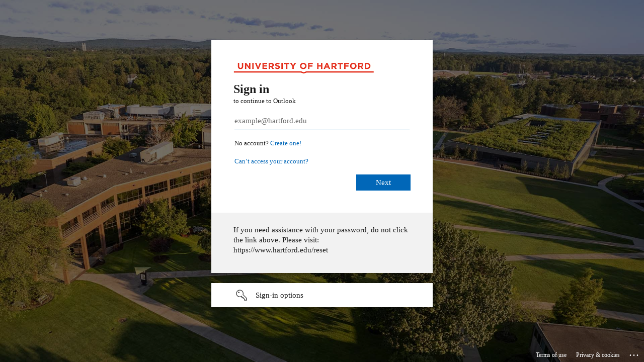

--- FILE ---
content_type: text/html; charset=utf-8
request_url: https://login.microsoftonline.com/common/oauth2/authorize?client_id=00000002-0000-0ff1-ce00-000000000000&redirect_uri=https%3a%2f%2foutlook.office365.com%2fowa%2f&resource=00000002-0000-0ff1-ce00-000000000000&response_mode=form_post&response_type=code+id_token&scope=openid&msafed=1&msaredir=1&client-request-id=cefbb22f-b501-4f59-6380-34912deaf725&protectedtoken=true&claims=%7b%22id_token%22%3a%7b%22xms_cc%22%3a%7b%22values%22%3a%5b%22CP1%22%5d%7d%7d%7d&domain_hint=hartford.edu&nonce=638369084036667852.47930a6d-91fa-4d7c-bbef-41e63df4f2ea&state=DctLDoAgDABR0BN4ED7a2sJxqqVxZ0I0Xl8Wb3bjnXPzMA0-jzgmKEA1F8xARFz2LSJXyEIa6moSUPkMx9Es4NoI1NC2Jn68S7o_SZf0x-6usen7Aw&sso_reload=true
body_size: 15947
content:


<!-- Copyright (C) Microsoft Corporation. All rights reserved. -->
<!DOCTYPE html>
<html dir="ltr" class="" lang="en">
<head>
    <title>Sign in to Outlook</title>
    <meta http-equiv="Content-Type" content="text/html; charset=UTF-8">
    <meta http-equiv="X-UA-Compatible" content="IE=edge">
    <meta name="viewport" content="width=device-width, initial-scale=1.0, maximum-scale=2.0, user-scalable=yes">
    <meta http-equiv="Pragma" content="no-cache">
    <meta http-equiv="Expires" content="-1">
    <link rel="preconnect" href="https://aadcdn.msauth.net" crossorigin>
<meta http-equiv="x-dns-prefetch-control" content="on">
<link rel="dns-prefetch" href="//aadcdn.msauth.net">
<link rel="dns-prefetch" href="//aadcdn.msftauth.net">

    <meta name="PageID" content="ConvergedSignIn" />
    <meta name="SiteID" content="" />
    <meta name="ReqLC" content="1033" />
    <meta name="LocLC" content="en-US" />


        <meta name="format-detection" content="telephone=no" />

    <noscript>
        <meta http-equiv="Refresh" content="0; URL=https://login.microsoftonline.com/jsdisabled" />
    </noscript>

    
    
<meta name="robots" content="none" />

<script type="text/javascript" nonce='uYo_k-4PJEYjeZn7QPsudg'>//<![CDATA[
$Config={"fShowPersistentCookiesWarning":false,"urlMsaSignUp":"https://outlook.office365.com/owa/","urlMsaLogout":"https://login.live.com/logout.srf?iframed_by=https%3a%2f%2flogin.microsoftonline.com","urlOtherIdpForget":"https://login.live.com/forgetme.srf?iframed_by=https%3a%2f%2flogin.microsoftonline.com","showCantAccessAccountLink":true,"arrExternalTrustedRealmFederatedIdps":[{"IdpType":400,"IdpSignInUrl":"https://outlook.office365.com/owa/?idp_hint=github.com","DisplayName":"GitHub","Promoted":false}],"fEnableShowResendCode":true,"iShowResendCodeDelay":90000,"sSMSCtryPhoneData":"AF~Afghanistan~93!!!AX~Åland Islands~358!!!AL~Albania~355!!!DZ~Algeria~213!!!AS~American Samoa~1!!!AD~Andorra~376!!!AO~Angola~244!!!AI~Anguilla~1!!!AG~Antigua and Barbuda~1!!!AR~Argentina~54!!!AM~Armenia~374!!!AW~Aruba~297!!!AC~Ascension Island~247!!!AU~Australia~61!!!AT~Austria~43!!!AZ~Azerbaijan~994!!!BS~Bahamas~1!!!BH~Bahrain~973!!!BD~Bangladesh~880!!!BB~Barbados~1!!!BY~Belarus~375!!!BE~Belgium~32!!!BZ~Belize~501!!!BJ~Benin~229!!!BM~Bermuda~1!!!BT~Bhutan~975!!!BO~Bolivia~591!!!BQ~Bonaire~599!!!BA~Bosnia and Herzegovina~387!!!BW~Botswana~267!!!BR~Brazil~55!!!IO~British Indian Ocean Territory~246!!!VG~British Virgin Islands~1!!!BN~Brunei~673!!!BG~Bulgaria~359!!!BF~Burkina Faso~226!!!BI~Burundi~257!!!CV~Cabo Verde~238!!!KH~Cambodia~855!!!CM~Cameroon~237!!!CA~Canada~1!!!KY~Cayman Islands~1!!!CF~Central African Republic~236!!!TD~Chad~235!!!CL~Chile~56!!!CN~China~86!!!CX~Christmas Island~61!!!CC~Cocos (Keeling) Islands~61!!!CO~Colombia~57!!!KM~Comoros~269!!!CG~Congo~242!!!CD~Congo (DRC)~243!!!CK~Cook Islands~682!!!CR~Costa Rica~506!!!CI~Côte d\u0027Ivoire~225!!!HR~Croatia~385!!!CU~Cuba~53!!!CW~Curaçao~599!!!CY~Cyprus~357!!!CZ~Czechia~420!!!DK~Denmark~45!!!DJ~Djibouti~253!!!DM~Dominica~1!!!DO~Dominican Republic~1!!!EC~Ecuador~593!!!EG~Egypt~20!!!SV~El Salvador~503!!!GQ~Equatorial Guinea~240!!!ER~Eritrea~291!!!EE~Estonia~372!!!ET~Ethiopia~251!!!FK~Falkland Islands~500!!!FO~Faroe Islands~298!!!FJ~Fiji~679!!!FI~Finland~358!!!FR~France~33!!!GF~French Guiana~594!!!PF~French Polynesia~689!!!GA~Gabon~241!!!GM~Gambia~220!!!GE~Georgia~995!!!DE~Germany~49!!!GH~Ghana~233!!!GI~Gibraltar~350!!!GR~Greece~30!!!GL~Greenland~299!!!GD~Grenada~1!!!GP~Guadeloupe~590!!!GU~Guam~1!!!GT~Guatemala~502!!!GG~Guernsey~44!!!GN~Guinea~224!!!GW~Guinea-Bissau~245!!!GY~Guyana~592!!!HT~Haiti~509!!!HN~Honduras~504!!!HK~Hong Kong SAR~852!!!HU~Hungary~36!!!IS~Iceland~354!!!IN~India~91!!!ID~Indonesia~62!!!IR~Iran~98!!!IQ~Iraq~964!!!IE~Ireland~353!!!IM~Isle of Man~44!!!IL~Israel~972!!!IT~Italy~39!!!JM~Jamaica~1!!!JP~Japan~81!!!JE~Jersey~44!!!JO~Jordan~962!!!KZ~Kazakhstan~7!!!KE~Kenya~254!!!KI~Kiribati~686!!!KR~Korea~82!!!KW~Kuwait~965!!!KG~Kyrgyzstan~996!!!LA~Laos~856!!!LV~Latvia~371!!!LB~Lebanon~961!!!LS~Lesotho~266!!!LR~Liberia~231!!!LY~Libya~218!!!LI~Liechtenstein~423!!!LT~Lithuania~370!!!LU~Luxembourg~352!!!MO~Macao SAR~853!!!MG~Madagascar~261!!!MW~Malawi~265!!!MY~Malaysia~60!!!MV~Maldives~960!!!ML~Mali~223!!!MT~Malta~356!!!MH~Marshall Islands~692!!!MQ~Martinique~596!!!MR~Mauritania~222!!!MU~Mauritius~230!!!YT~Mayotte~262!!!MX~Mexico~52!!!FM~Micronesia~691!!!MD~Moldova~373!!!MC~Monaco~377!!!MN~Mongolia~976!!!ME~Montenegro~382!!!MS~Montserrat~1!!!MA~Morocco~212!!!MZ~Mozambique~258!!!MM~Myanmar~95!!!NA~Namibia~264!!!NR~Nauru~674!!!NP~Nepal~977!!!NL~Netherlands~31!!!NC~New Caledonia~687!!!NZ~New Zealand~64!!!NI~Nicaragua~505!!!NE~Niger~227!!!NG~Nigeria~234!!!NU~Niue~683!!!NF~Norfolk Island~672!!!KP~North Korea~850!!!MK~North Macedonia~389!!!MP~Northern Mariana Islands~1!!!NO~Norway~47!!!OM~Oman~968!!!PK~Pakistan~92!!!PW~Palau~680!!!PS~Palestinian Authority~970!!!PA~Panama~507!!!PG~Papua New Guinea~675!!!PY~Paraguay~595!!!PE~Peru~51!!!PH~Philippines~63!!!PL~Poland~48!!!PT~Portugal~351!!!PR~Puerto Rico~1!!!QA~Qatar~974!!!RE~Réunion~262!!!RO~Romania~40!!!RU~Russia~7!!!RW~Rwanda~250!!!BL~Saint Barthélemy~590!!!KN~Saint Kitts and Nevis~1!!!LC~Saint Lucia~1!!!MF~Saint Martin~590!!!PM~Saint Pierre and Miquelon~508!!!VC~Saint Vincent and the Grenadines~1!!!WS~Samoa~685!!!SM~San Marino~378!!!ST~São Tomé and Príncipe~239!!!SA~Saudi Arabia~966!!!SN~Senegal~221!!!RS~Serbia~381!!!SC~Seychelles~248!!!SL~Sierra Leone~232!!!SG~Singapore~65!!!SX~Sint Maarten~1!!!SK~Slovakia~421!!!SI~Slovenia~386!!!SB~Solomon Islands~677!!!SO~Somalia~252!!!ZA~South Africa~27!!!SS~South Sudan~211!!!ES~Spain~34!!!LK~Sri Lanka~94!!!SH~St Helena, Ascension, and Tristan da Cunha~290!!!SD~Sudan~249!!!SR~Suriname~597!!!SJ~Svalbard~47!!!SZ~Swaziland~268!!!SE~Sweden~46!!!CH~Switzerland~41!!!SY~Syria~963!!!TW~Taiwan~886!!!TJ~Tajikistan~992!!!TZ~Tanzania~255!!!TH~Thailand~66!!!TL~Timor-Leste~670!!!TG~Togo~228!!!TK~Tokelau~690!!!TO~Tonga~676!!!TT~Trinidad and Tobago~1!!!TA~Tristan da Cunha~290!!!TN~Tunisia~216!!!TR~Turkey~90!!!TM~Turkmenistan~993!!!TC~Turks and Caicos Islands~1!!!TV~Tuvalu~688!!!VI~U.S. Virgin Islands~1!!!UG~Uganda~256!!!UA~Ukraine~380!!!AE~United Arab Emirates~971!!!GB~United Kingdom~44!!!US~United States~1!!!UY~Uruguay~598!!!UZ~Uzbekistan~998!!!VU~Vanuatu~678!!!VA~Vatican City~39!!!VE~Venezuela~58!!!VN~Vietnam~84!!!WF~Wallis and Futuna~681!!!YE~Yemen~967!!!ZM~Zambia~260!!!ZW~Zimbabwe~263","fUseInlinePhoneNumber":true,"fDetectBrowserCapabilities":true,"fUseMinHeight":true,"fShouldSupportTargetCredentialForRecovery":true,"fAvoidNewOtcGenerationWhenAlreadySent":true,"fUseCertificateInterstitialView":true,"fIsPasskeySupportEnabled":true,"arrPromotedFedCredTypes":[],"fShowUserAlreadyExistErrorHandling":true,"fBlockOnAppleEmailClaimError":true,"fIsVerifiableCredentialsSupportEnabled":true,"iVerifiableCredentialPresentationPollingIntervalSeconds":0.5,"iVerifiableCredentialPresentationPollingTimeoutSeconds":300,"fIsQrPinEnabled":true,"fPasskeyAssertionRedirect":true,"fFixUrlExternalIdpFederation":true,"fEnableBackButtonBugFix":true,"fEnableTotalLossRecovery":true,"fUpdatePromotedCredTypesOrder":true,"fUseNewPromotedCredsComponent":true,"urlSessionState":"https://login.microsoftonline.com/common/DeviceCodeStatus","urlResetPassword":"https://passwordreset.microsoftonline.com/?ru=https%3a%2f%2flogin.microsoftonline.com%2fcommon%2freprocess%3fctx%[base64]\u0026mkt=en-US\u0026hosted=0\u0026device_platform=macOS","urlMsaResetPassword":"https://account.live.com/password/reset?wreply=https%3a%2f%2flogin.microsoftonline.com%2fcommon%2freprocess%3fctx%[base64]\u0026mkt=en-US\u0026cobrandid=deb3f74a-ed5b-4ef1-8d3c-92b85dd47352","fFixUrlResetPassword":true,"urlSignUp":"https://outlook.office365.com/owa/","urlGetCredentialType":"https://login.microsoftonline.com/common/GetCredentialType?mkt=en-US","urlGetRecoveryCredentialType":"https://login.microsoftonline.com/common/getrecoverycredentialtype?mkt=en-US","urlGetOneTimeCode":"https://login.microsoftonline.com/common/GetOneTimeCode","urlLogout":"https://login.microsoftonline.com/common/uxlogout","urlForget":"https://login.microsoftonline.com/forgetuser","urlDisambigRename":"https://go.microsoft.com/fwlink/p/?LinkID=733247","urlGoToAADError":"https://outlook.office365.com/owa/","urlCBPartnerPreload":"https://outlook.office365.com/owa/prefetch.aspx","urlDeviceFingerprinting":"","urlPIAEndAuth":"https://login.microsoftonline.com/common/PIA/EndAuth","urlStartTlr":"https://login.microsoftonline.com/common/tlr/start","fCBShowSignUp":true,"fKMSIEnabled":false,"iLoginMode":1,"fAllowPhoneSignIn":true,"fAllowPhoneInput":true,"fAllowSkypeNameLogin":true,"iMaxPollErrors":5,"iPollingTimeout":300,"srsSuccess":true,"fShowSwitchUser":true,"arrValErrs":["50058"],"sErrorCode":"50058","sWAMExtension":"ppnbnpeolgkicgegkbkbjmhlideopiji","sWAMChannel":"53ee284d-920a-4b59-9d30-a60315b26836","sErrTxt":"","sResetPasswordPrefillParam":"username","onPremPasswordValidationConfig":{"isUserRealmPrecheckEnabled":true},"fSwitchDisambig":true,"oUrlOtherIdpPostParams":{"error":"msa_auth","state":"DctLDoAgDABR0BN4ED7a2sJxqqVxZ0I0Xl8Wb3bjnXPzMA0-jzgmKEA1F8xARFz2LSJXyEIa6moSUPkMx9Es4NoI1NC2Jn68S7o_SZf0x-6usen7Aw"},"oSignUpPostParams":{"error":"msa_signup","state":"DctLDoAgDABR0BN4ED7a2sJxqqVxZ0I0Xl8Wb3bjnXPzMA0-jzgmKEA1F8xARFz2LSJXyEIa6moSUPkMx9Es4NoI1NC2Jn68S7o_SZf0x-6usen7Aw"},"oCancelPostParams":{"error":"access_denied","error_subcode":"cancel","state":"DctLDoAgDABR0BN4ED7a2sJxqqVxZ0I0Xl8Wb3bjnXPzMA0-jzgmKEA1F8xARFz2LSJXyEIa6moSUPkMx9Es4NoI1NC2Jn68S7o_SZf0x-6usen7Aw","canary":"5uQvU8UP65qb/9NeO6KRl5pGm0cUsaASz16rAj41R5Q=1:1:CANARY:ckBYu1QXOV0iLYB2r2XFaHSN7TW8d365lQ4g6QEIIgA="},"iRemoteNgcPollingType":2,"fUseNewNoPasswordTypes":true,"urlAadSignup":"https://signup.microsoft.com/signup?sku=teams_commercial_trial\u0026origin=ests\u0026culture=en-US","urlOidcDiscoveryEndpointFormat":"https://login.microsoftonline.com/{0}/.well-known/openid-configuration","urlTenantedEndpointFormat":"https://login.microsoftonline.com/{0}/oauth2/authorize?client_id=00000002-0000-0ff1-ce00-000000000000\u0026redirect_uri=https%3a%2f%2foutlook.office365.com%2fowa%2f\u0026resource=00000002-0000-0ff1-ce00-000000000000\u0026response_mode=form_post\u0026response_type=code+id_token\u0026scope=openid\u0026msafed=1\u0026msaredir=1\u0026client-request-id=cefbb22f-b501-4f59-6380-34912deaf725\u0026protectedtoken=true\u0026claims=%7b%22id_token%22%3a%7b%22xms_cc%22%3a%7b%22values%22%3a%5b%22CP1%22%5d%7d%7d%7d\u0026domain_hint=hartford.edu\u0026nonce=638369084036667852.47930a6d-91fa-4d7c-bbef-41e63df4f2ea\u0026state=DctLDoAgDABR0BN4ED7a2sJxqqVxZ0I0Xl8Wb3bjnXPzMA0-jzgmKEA1F8xARFz2LSJXyEIa6moSUPkMx9Es4NoI1NC2Jn68S7o_SZf0x-6usen7Aw\u0026sso_reload=true\u0026allowbacktocommon=True","sCloudInstanceName":"microsoftonline.com","fShowSignInOptionsAsButton":true,"fUseNewPhoneSignInError":true,"fIsUpdatedAutocompleteEnabled":true,"fActivateFocusOnApprovalNumberRemoteNGC":true,"fIsPasskey":true,"fEnableDFPIntegration":true,"fEnableCenterFocusedApprovalNumber":true,"fShowPassKeyErrorUCP":true,"fFixPhoneDisambigSignupRedirect":true,"fEnableQrCodeA11YFixes":true,"fEnablePasskeyAwpError":true,"fEnableAuthenticatorTimeoutFix":true,"fEnablePasskeyAutofillUI":true,"sCrossDomainCanary":"[base64]","arrExcludedDisplayNames":["unknown"],"fFixShowRevealPassword":true,"fRemoveTLRFragment":true,"iMaxStackForKnockoutAsyncComponents":10000,"fShowButtons":true,"urlCdn":"https://aadcdn.msauth.net/shared/1.0/","urlDefaultFavicon":"https://aadcdn.msauth.net/shared/1.0/content/images/favicon_a_eupayfgghqiai7k9sol6lg2.ico","urlFooterTOU":"https://www.microsoft.com/en-US/servicesagreement/","urlFooterPrivacy":"https://privacy.microsoft.com/en-US/privacystatement","urlPost":"https://login.microsoftonline.com/common/login","urlPostAad":"https://login.microsoftonline.com/common/login","urlPostMsa":"https://login.live.com/ppsecure/partnerpost.srf?scope=openid+profile+email+offline_access\u0026response_type=code\u0026client_id=51483342-085c-4d86-bf88-cf50c7252078\u0026response_mode=form_post\u0026redirect_uri=https%3a%2f%2flogin.microsoftonline.com%2fcommon%2ffederation%2foauth2msa\u0026state=[base64]\u0026flow=fido\u0026estsfed=1\u0026uaid=cefbb22fb5014f59638034912deaf725\u0026cobrandid=deb3f74a-ed5b-4ef1-8d3c-92b85dd47352\u0026fci=00000002-0000-0ff1-ce00-000000000000","urlRefresh":"https://login.microsoftonline.com/common/reprocess?ctx=[base64]","urlCancel":"https://outlook.office365.com/owa/","urlResume":"https://login.microsoftonline.com/common/resume?ctx=[base64]","iPawnIcon":0,"iPollingInterval":1,"sPOST_Username":"","fEnableNumberMatching":true,"sFT":"[base64]","sFTName":"flowToken","sSessionIdentifierName":"code","sCtx":"[base64]","iProductIcon":-1,"fEnableOneDSClientTelemetry":true,"urlReportPageLoad":"https://login.microsoftonline.com/common/instrumentation/reportpageload?mkt=en-US","staticTenantBranding":[{"Locale":0,"TileLogo":"https://aadcdn.msauthimages.net/dbd5a2dd-b-m7cyew-i5i27p7nzkxpy13ptsrqw1ezgfiw-dzfc/logintenantbranding/0/tilelogo?ts=636353998123191872","Illustration":"https://aadcdn.msauthimages.net/dbd5a2dd-b-m7cyew-i5i27p7nzkxpy13ptsrqw1ezgfiw-dzfc/logintenantbranding/0/illustration?ts=636353998149760427","KeepMeSignedInDisabled":false,"UseTransparentLightBox":false},{"Locale":1033,"BannerLogo":"https://aadcdn.msauthimages.net/dbd5a2dd-b-m7cyew-i5i27p7nzkxpy13ptsrqw1ezgfiw-dzfc/logintenantbranding/1033/bannerlogo?ts=636359170169883556","TileLogo":"https://aadcdn.msauthimages.net/dbd5a2dd-b-m7cyew-i5i27p7nzkxpy13ptsrqw1ezgfiw-dzfc/logintenantbranding/1033/tilelogo?ts=636354644465392542","TileDarkLogo":"https://aadcdn.msauthimages.net/dbd5a2dd-b-m7cyew-i5i27p7nzkxpy13ptsrqw1ezgfiw-dzfc/logintenantbranding/1033/squarelogodark?ts=636354644478065729","Illustration":"https://aadcdn.msauthimages.net/dbd5a2dd-b-m7cyew-i5i27p7nzkxpy13ptsrqw1ezgfiw-dzfc/logintenantbranding/1033/illustration?ts=637994569260869169","BoilerPlateText":"<p>If you need assistance with your password, do not click the link above.\nPlease visit: https://www.hartford.edu/reset</p>\n","UserIdLabel":"example@hartford.edu","KeepMeSignedInDisabled":false,"UseTransparentLightBox":false}],"oAppCobranding":{"backgroundImageIndex":80,"backgroundColor":"","friendlyAppName":"Outlook","signinTitle":"","signinDescription":""},"iBackgroundImage":4,"arrSessions":[],"fApplicationInsightsEnabled":false,"iApplicationInsightsEnabledPercentage":0,"urlSetDebugMode":"https://login.microsoftonline.com/common/debugmode","fEnableCssAnimation":true,"fDisableAnimationIfAnimationEndUnsupported":true,"fAllowGrayOutLightBox":true,"fUseMsaSessionState":true,"fIsRemoteNGCSupported":true,"desktopSsoConfig":{"isEdgeAnaheimAllowed":true,"iwaEndpointUrlFormat":"https://autologon.microsoftazuread-sso.com/{0}/winauth/sso?client-request-id=cefbb22f-b501-4f59-6380-34912deaf725","iwaSsoProbeUrlFormat":"https://autologon.microsoftazuread-sso.com/{0}/winauth/ssoprobe?client-request-id=cefbb22f-b501-4f59-6380-34912deaf725","iwaIFrameUrlFormat":"https://autologon.microsoftazuread-sso.com/{0}/winauth/iframe?client-request-id=cefbb22f-b501-4f59-6380-34912deaf725\u0026isAdalRequest=False","iwaRequestTimeoutInMs":10000,"startDesktopSsoOnPageLoad":false,"progressAnimationTimeout":10000,"isEdgeAllowed":false,"minDssoEdgeVersion":"17","isSafariAllowed":true,"redirectUri":"https://outlook.office365.com/owa/","redirectDssoErrorPostParams":{"error":"interaction_required","error_description":"Seamless single sign on failed for the user. This can happen if the user is unable to access on premises AD or intranet zone is not configured correctly Trace ID: 9059bde9-45db-4ea8-bfbc-c5e2a3321f00 Correlation ID: cefbb22f-b501-4f59-6380-34912deaf725 Timestamp: 2026-01-26 12:24:32Z","state":"DctLDoAgDABR0BN4ED7a2sJxqqVxZ0I0Xl8Wb3bjnXPzMA0-jzgmKEA1F8xARFz2LSJXyEIa6moSUPkMx9Es4NoI1NC2Jn68S7o_SZf0x-6usen7Aw","canary":"5uQvU8UP65qb/9NeO6KRl5pGm0cUsaASz16rAj41R5Q=1:1:CANARY:ckBYu1QXOV0iLYB2r2XFaHSN7TW8d365lQ4g6QEIIgA="},"isIEAllowedForSsoProbe":true,"edgeRedirectUri":"https://autologon.microsoftazuread-sso.com/common/winauth/sso/edgeredirect?client-request-id=cefbb22f-b501-4f59-6380-34912deaf725\u0026origin=login.microsoftonline.com\u0026is_redirected=1","isFlowTokenPassedInEdge":true},"urlLogin":"https://login.microsoftonline.com/common/reprocess?ctx=[base64]","urlDssoStatus":"https://login.microsoftonline.com/common/instrumentation/dssostatus","iSessionPullType":2,"fUseSameSite":true,"iAllowedIdentities":2,"isGlobalTenant":true,"uiflavor":1001,"urlFidoHelp":"https://go.microsoft.com/fwlink/?linkid=2013738","fShouldPlatformKeyBeSuppressed":true,"urlFidoLogin":"https://login.microsoft.com/common/fido/get?uiflavor=Web\u0026cobrandid=deb3f74a-ed5b-4ef1-8d3c-92b85dd47352","fIsFidoSupported":true,"fLoadStringCustomizationPromises":true,"fUseAlternateTextForSwitchToCredPickerLink":true,"fOfflineAccountVisible":false,"fEnableUserStateFix":true,"fAccessPassSupported":true,"fShowAccessPassPeek":true,"fUpdateSessionPollingLogic":true,"fEnableShowPickerCredObservable":true,"fFetchSessionsSkipDsso":true,"fIsCiamUserFlowUxNewLogicEnabled":true,"fUseNonMicrosoftDefaultBrandingForCiam":true,"sCompanyDisplayName":"Microsoft Services","fRemoveCustomCss":true,"fFixUICrashForApiRequestHandler":true,"fShowUpdatedKoreanPrivacyFooter":true,"fUsePostCssHotfix":true,"fFixUserFlowBranding":true,"fIsQrCodePinSupported":true,"fEnablePasskeyNullFix":true,"fEnableRefreshCookiesFix":true,"fEnableWebNativeBridgeInterstitialUx":true,"fEnableWindowParentingFix":true,"fEnableNativeBridgeErrors":true,"urlAcmaServerPath":"https://login.microsoftonline.com","sTenantId":"common","sMkt":"en-US","fIsDesktop":true,"fUpdateConfigInit":true,"fLogDisallowedCssProperties":true,"fDisallowExternalFonts":true,"sFidoChallenge":"O.eyJ0eXAiOiJKV1QiLCJhbGciOiJSUzI1NiIsIng1dCI6IlBjWDk4R1g0MjBUMVg2c0JEa3poUW1xZ3dNVSJ9.eyJhdWQiOiJ1cm46bWljcm9zb2Z0OmZpZG86Y2hhbGxlbmdlIiwiaXNzIjoiaHR0cHM6Ly9sb2dpbi5taWNyb3NvZnQuY29tIiwiaWF0IjoxNzY5NDMwMjcyLCJuYmYiOjE3Njk0MzAyNzIsImV4cCI6MTc2OTQzMDU3Mn0.[base64]","scid":1013,"hpgact":1800,"hpgid":1104,"pgid":"ConvergedSignIn","apiCanary":"[base64]","canary":"5uQvU8UP65qb/9NeO6KRl5pGm0cUsaASz16rAj41R5Q=1:1:CANARY:ckBYu1QXOV0iLYB2r2XFaHSN7TW8d365lQ4g6QEIIgA=","sCanaryTokenName":"canary","fSkipRenderingNewCanaryToken":false,"fEnableNewCsrfProtection":true,"correlationId":"cefbb22f-b501-4f59-6380-34912deaf725","sessionId":"9059bde9-45db-4ea8-bfbc-c5e2a3321f00","sRingId":"R6","locale":{"mkt":"en-US","lcid":1033},"slMaxRetry":2,"slReportFailure":true,"strings":{"desktopsso":{"authenticatingmessage":"Trying to sign you in"}},"enums":{"ClientMetricsModes":{"None":0,"SubmitOnPost":1,"SubmitOnRedirect":2,"InstrumentPlt":4}},"urls":{"instr":{"pageload":"https://login.microsoftonline.com/common/instrumentation/reportpageload","dssostatus":"https://login.microsoftonline.com/common/instrumentation/dssostatus"}},"browser":{"ltr":1,"Chrome":1,"_Mac":1,"_M131":1,"_D0":1,"Full":1,"RE_WebKit":1,"b":{"name":"Chrome","major":131,"minor":0},"os":{"name":"OSX","version":"10.15.7"},"V":"131.0"},"watson":{"url":"/common/handlers/watson","bundle":"https://aadcdn.msauth.net/ests/2.1/content/cdnbundles/watson.min_q5ptmu8aniymd4ftuqdkda2.js","sbundle":"https://aadcdn.msauth.net/ests/2.1/content/cdnbundles/watsonsupportwithjquery.3.5.min_dc940oomzau4rsu8qesnvg2.js","fbundle":"https://aadcdn.msauth.net/ests/2.1/content/cdnbundles/frameworksupport.min_oadrnc13magb009k4d20lg2.js","resetErrorPeriod":5,"maxCorsErrors":-1,"maxInjectErrors":5,"maxErrors":10,"maxTotalErrors":3,"expSrcs":["https://login.microsoftonline.com","https://aadcdn.msauth.net/","https://aadcdn.msftauth.net/",".login.microsoftonline.com"],"envErrorRedirect":true,"envErrorUrl":"/common/handlers/enverror"},"loader":{"cdnRoots":["https://aadcdn.msauth.net/","https://aadcdn.msftauth.net/"],"logByThrowing":true,"tenantBrandingCdnRoots":["aadcdn.msauthimages.net","aadcdn.msftauthimages.net"]},"serverDetails":{"slc":"ProdSlices","dc":"NCUS","ri":"CH3XXXX","ver":{"v":[2,1,23228,8]},"rt":"2026-01-26T12:24:32","et":19},"clientEvents":{"enabled":true,"telemetryEnabled":true,"useOneDSEventApi":true,"flush":60000,"autoPost":true,"autoPostDelay":1000,"minEvents":1,"maxEvents":1,"pltDelay":500,"appInsightsConfig":{"instrumentationKey":"69adc3c768bd4dc08c19416121249fcc-66f1668a-797b-4249-95e3-6c6651768c28-7293","webAnalyticsConfiguration":{"autoCapture":{"jsError":true}}},"defaultEventName":"IDUX_ESTSClientTelemetryEvent_WebWatson","serviceID":3,"endpointUrl":""},"fApplyAsciiRegexOnInput":true,"country":"US","fBreakBrandingSigninString":true,"bsso":{"states":{"START":"start","INPROGRESS":"in-progress","END":"end","END_SSO":"end-sso","END_USERS":"end-users"},"nonce":"AwABEgEAAAADAOz_BQD0_6GAzDEghS_khpxFxWM9gOlDTcw4bbNxtD6DdthVk05DcgeFvC-n_-FaRibNGzdi1E0ss2svmrSyELqOxEBP2AggAA","overallTimeoutMs":4000,"telemetry":{"type":"ChromeSsoTelemetry","nonce":"AwABDwEAAAADAOz_BQD0_632EmU0zvbRo1zZIVIyKVgl1SFiWT2JshJIxWx-NE255WfmBvWliDWgwQqorGotaD8WdGF2RtcUYL35mZxxJsg23Jzx5OUFycwRwVL90_b7IAA","reportStates":[]},"redirectEndStates":["end"],"cookieNames":{"aadSso":"AADSSO","winSso":"ESTSSSO","ssoTiles":"ESTSSSOTILES","ssoPulled":"SSOCOOKIEPULLED","userList":"ESTSUSERLIST"},"type":"chrome","reason":"Pull suppressed because it was already attempted and the current URL was reloaded."},"urlNoCookies":"https://login.microsoftonline.com/cookiesdisabled","fTrimChromeBssoUrl":true,"inlineMode":5,"fShowCopyDebugDetailsLink":true,"fTenantBrandingCdnAddEventHandlers":true,"fAddTryCatchForIFrameRedirects":true};
//]]></script> 
<script type="text/javascript" nonce='uYo_k-4PJEYjeZn7QPsudg'>//<![CDATA[
!function(){var e=window,r=e.$Debug=e.$Debug||{},t=e.$Config||{};if(!r.appendLog){var n=[],o=0;r.appendLog=function(e){var r=t.maxDebugLog||25,i=(new Date).toUTCString()+":"+e;n.push(o+":"+i),n.length>r&&n.shift(),o++},r.getLogs=function(){return n}}}(),function(){function e(e,r){function t(i){var a=e[i];if(i<n-1){return void(o.r[a]?t(i+1):o.when(a,function(){t(i+1)}))}r(a)}var n=e.length;t(0)}function r(e,r,i){function a(){var e=!!s.method,o=e?s.method:i[0],a=s.extraArgs||[],u=n.$WebWatson;try{
var c=t(i,!e);if(a&&a.length>0){for(var d=a.length,l=0;l<d;l++){c.push(a[l])}}o.apply(r,c)}catch(e){return void(u&&u.submitFromException&&u.submitFromException(e))}}var s=o.r&&o.r[e];return r=r||this,s&&(s.skipTimeout?a():n.setTimeout(a,0)),s}function t(e,r){return Array.prototype.slice.call(e,r?1:0)}var n=window;n.$Do||(n.$Do={"q":[],"r":[],"removeItems":[],"lock":0,"o":[]});var o=n.$Do;o.when=function(t,n){function i(e){r(e,a,s)||o.q.push({"id":e,"c":a,"a":s})}var a=0,s=[],u=1;"function"==typeof n||(a=n,
u=2);for(var c=u;c<arguments.length;c++){s.push(arguments[c])}t instanceof Array?e(t,i):i(t)},o.register=function(e,t,n){if(!o.r[e]){o.o.push(e);var i={};if(t&&(i.method=t),n&&(i.skipTimeout=n),arguments&&arguments.length>3){i.extraArgs=[];for(var a=3;a<arguments.length;a++){i.extraArgs.push(arguments[a])}}o.r[e]=i,o.lock++;try{for(var s=0;s<o.q.length;s++){var u=o.q[s];u.id==e&&r(e,u.c,u.a)&&o.removeItems.push(u)}}catch(e){throw e}finally{if(0===--o.lock){for(var c=0;c<o.removeItems.length;c++){
for(var d=o.removeItems[c],l=0;l<o.q.length;l++){if(o.q[l]===d){o.q.splice(l,1);break}}}o.removeItems=[]}}}},o.unregister=function(e){o.r[e]&&delete o.r[e]}}(),function(e,r){function t(){if(!a){if(!r.body){return void setTimeout(t)}a=!0,e.$Do.register("doc.ready",0,!0)}}function n(){if(!s){if(!r.body){return void setTimeout(n)}t(),s=!0,e.$Do.register("doc.load",0,!0),i()}}function o(e){(r.addEventListener||"load"===e.type||"complete"===r.readyState)&&t()}function i(){
r.addEventListener?(r.removeEventListener("DOMContentLoaded",o,!1),e.removeEventListener("load",n,!1)):r.attachEvent&&(r.detachEvent("onreadystatechange",o),e.detachEvent("onload",n))}var a=!1,s=!1;if("complete"===r.readyState){return void setTimeout(n)}!function(){r.addEventListener?(r.addEventListener("DOMContentLoaded",o,!1),e.addEventListener("load",n,!1)):r.attachEvent&&(r.attachEvent("onreadystatechange",o),e.attachEvent("onload",n))}()}(window,document),function(){function e(){
return f.$Config||f.ServerData||{}}function r(e,r){var t=f.$Debug;t&&t.appendLog&&(r&&(e+=" '"+(r.src||r.href||"")+"'",e+=", id:"+(r.id||""),e+=", async:"+(r.async||""),e+=", defer:"+(r.defer||"")),t.appendLog(e))}function t(){var e=f.$B;if(void 0===d){if(e){d=e.IE}else{var r=f.navigator.userAgent;d=-1!==r.indexOf("MSIE ")||-1!==r.indexOf("Trident/")}}return d}function n(){var e=f.$B;if(void 0===l){if(e){l=e.RE_Edge}else{var r=f.navigator.userAgent;l=-1!==r.indexOf("Edge")}}return l}function o(e){
var r=e.indexOf("?"),t=r>-1?r:e.length,n=e.lastIndexOf(".",t);return e.substring(n,n+v.length).toLowerCase()===v}function i(){var r=e();return(r.loader||{}).slReportFailure||r.slReportFailure||!1}function a(){return(e().loader||{}).redirectToErrorPageOnLoadFailure||!1}function s(){return(e().loader||{}).logByThrowing||!1}function u(e){if(!t()&&!n()){return!1}var r=e.src||e.href||"";if(!r){return!0}if(o(r)){var i,a,s;try{i=e.sheet,a=i&&i.cssRules,s=!1}catch(e){s=!0}if(i&&!a&&s){return!0}
if(i&&a&&0===a.length){return!0}}return!1}function c(){function t(e){g.getElementsByTagName("head")[0].appendChild(e)}function n(e,r,t,n){var u=null;return u=o(e)?i(e):"script"===n.toLowerCase()?a(e):s(e,n),r&&(u.id=r),"function"==typeof u.setAttribute&&(u.setAttribute("crossorigin","anonymous"),t&&"string"==typeof t&&u.setAttribute("integrity",t)),u}function i(e){var r=g.createElement("link");return r.rel="stylesheet",r.type="text/css",r.href=e,r}function a(e){
var r=g.createElement("script"),t=g.querySelector("script[nonce]");if(r.type="text/javascript",r.src=e,r.defer=!1,r.async=!1,t){var n=t.nonce||t.getAttribute("nonce");r.setAttribute("nonce",n)}return r}function s(e,r){var t=g.createElement(r);return t.src=e,t}function d(e,r){if(e&&e.length>0&&r){for(var t=0;t<e.length;t++){if(-1!==r.indexOf(e[t])){return!0}}}return!1}function l(r){if(e().fTenantBrandingCdnAddEventHandlers){var t=d(E,r)?E:b;if(!(t&&t.length>1)){return r}for(var n=0;n<t.length;n++){
if(-1!==r.indexOf(t[n])){var o=t[n+1<t.length?n+1:0],i=r.substring(t[n].length);return"https://"!==t[n].substring(0,"https://".length)&&(o="https://"+o,i=i.substring("https://".length)),o+i}}return r}if(!(b&&b.length>1)){return r}for(var a=0;a<b.length;a++){if(0===r.indexOf(b[a])){return b[a+1<b.length?a+1:0]+r.substring(b[a].length)}}return r}function f(e,t,n,o){if(r("[$Loader]: "+(L.failMessage||"Failed"),o),w[e].retry<y){return w[e].retry++,h(e,t,n),void c._ReportFailure(w[e].retry,w[e].srcPath)}n&&n()}
function v(e,t,n,o){if(u(o)){return f(e,t,n,o)}r("[$Loader]: "+(L.successMessage||"Loaded"),o),h(e+1,t,n);var i=w[e].onSuccess;"function"==typeof i&&i(w[e].srcPath)}function h(e,o,i){if(e<w.length){var a=w[e];if(!a||!a.srcPath){return void h(e+1,o,i)}a.retry>0&&(a.srcPath=l(a.srcPath),a.origId||(a.origId=a.id),a.id=a.origId+"_Retry_"+a.retry);var s=n(a.srcPath,a.id,a.integrity,a.tagName);s.onload=function(){v(e,o,i,s)},s.onerror=function(){f(e,o,i,s)},s.onreadystatechange=function(){
"loaded"===s.readyState?setTimeout(function(){v(e,o,i,s)},500):"complete"===s.readyState&&v(e,o,i,s)},t(s),r("[$Loader]: Loading '"+(a.srcPath||"")+"', id:"+(a.id||""))}else{o&&o()}}var p=e(),y=p.slMaxRetry||2,m=p.loader||{},b=m.cdnRoots||[],E=m.tenantBrandingCdnRoots||[],L=this,w=[];L.retryOnError=!0,L.successMessage="Loaded",L.failMessage="Error",L.Add=function(e,r,t,n,o,i){e&&w.push({"srcPath":e,"id":r,"retry":n||0,"integrity":t,"tagName":o||"script","onSuccess":i})},L.AddForReload=function(e,r){
var t=e.src||e.href||"";L.Add(t,"AddForReload",e.integrity,1,e.tagName,r)},L.AddIf=function(e,r,t){e&&L.Add(r,t)},L.Load=function(e,r){h(0,e,r)}}var d,l,f=window,g=f.document,v=".css";c.On=function(e,r,t){if(!e){throw"The target element must be provided and cannot be null."}r?c.OnError(e,t):c.OnSuccess(e,t)},c.OnSuccess=function(e,t){if(!e){throw"The target element must be provided and cannot be null."}if(u(e)){return c.OnError(e,t)}var n=e.src||e.href||"",o=i(),s=a();r("[$Loader]: Loaded",e);var d=new c
;d.failMessage="Reload Failed",d.successMessage="Reload Success",d.Load(null,function(){if(o){throw"Unexpected state. ResourceLoader.Load() failed despite initial load success. ['"+n+"']"}s&&(document.location.href="/error.aspx?err=504")})},c.OnError=function(e,t){var n=e.src||e.href||"",o=i(),s=a();if(!e){throw"The target element must be provided and cannot be null."}r("[$Loader]: Failed",e);var u=new c;u.failMessage="Reload Failed",u.successMessage="Reload Success",u.AddForReload(e,t),
u.Load(null,function(){if(o){throw"Failed to load external resource ['"+n+"']"}s&&(document.location.href="/error.aspx?err=504")}),c._ReportFailure(0,n)},c._ReportFailure=function(e,r){if(s()&&!t()){throw"[Retry "+e+"] Failed to load external resource ['"+r+"'], reloading from fallback CDN endpoint"}},f.$Loader=c}(),function(){function e(){if(!E){var e=new h.$Loader;e.AddIf(!h.jQuery,y.sbundle,"WebWatson_DemandSupport"),y.sbundle=null,delete y.sbundle,e.AddIf(!h.$Api,y.fbundle,"WebWatson_DemandFramework"),
y.fbundle=null,delete y.fbundle,e.Add(y.bundle,"WebWatson_DemandLoaded"),e.Load(r,t),E=!0}}function r(){if(h.$WebWatson){if(h.$WebWatson.isProxy){return void t()}m.when("$WebWatson.full",function(){for(;b.length>0;){var e=b.shift();e&&h.$WebWatson[e.cmdName].apply(h.$WebWatson,e.args)}})}}function t(){if(!h.$WebWatson||h.$WebWatson.isProxy){if(!L&&JSON){try{var e=new XMLHttpRequest;e.open("POST",y.url),e.setRequestHeader("Accept","application/json"),
e.setRequestHeader("Content-Type","application/json; charset=UTF-8"),e.setRequestHeader("canary",p.apiCanary),e.setRequestHeader("client-request-id",p.correlationId),e.setRequestHeader("hpgid",p.hpgid||0),e.setRequestHeader("hpgact",p.hpgact||0);for(var r=-1,t=0;t<b.length;t++){if("submit"===b[t].cmdName){r=t;break}}var o=b[r]?b[r].args||[]:[],i={"sr":y.sr,"ec":"Failed to load external resource [Core Watson files]","wec":55,"idx":1,"pn":p.pgid||"","sc":p.scid||0,"hpg":p.hpgid||0,
"msg":"Failed to load external resource [Core Watson files]","url":o[1]||"","ln":0,"ad":0,"an":!1,"cs":"","sd":p.serverDetails,"ls":null,"diag":v(y)};e.send(JSON.stringify(i))}catch(e){}L=!0}y.loadErrorUrl&&window.location.assign(y.loadErrorUrl)}n()}function n(){b=[],h.$WebWatson=null}function o(r){return function(){var t=arguments;b.push({"cmdName":r,"args":t}),e()}}function i(){var e=["foundException","resetException","submit"],r=this;r.isProxy=!0;for(var t=e.length,n=0;n<t;n++){var i=e[n];i&&(r[i]=o(i))}
}function a(e,r,t,n,o,i,a){var s=h.event;return i||(i=l(o||s,a?a+2:2)),h.$Debug&&h.$Debug.appendLog&&h.$Debug.appendLog("[WebWatson]:"+(e||"")+" in "+(r||"")+" @ "+(t||"??")),$.submit(e,r,t,n,o||s,i,a)}function s(e,r){return{"signature":e,"args":r,"toString":function(){return this.signature}}}function u(e){for(var r=[],t=e.split("\n"),n=0;n<t.length;n++){r.push(s(t[n],[]))}return r}function c(e){for(var r=[],t=e.split("\n"),n=0;n<t.length;n++){var o=s(t[n],[]);t[n+1]&&(o.signature+="@"+t[n+1],n++),r.push(o)
}return r}function d(e){if(!e){return null}try{if(e.stack){return u(e.stack)}if(e.error){if(e.error.stack){return u(e.error.stack)}}else if(window.opera&&e.message){return c(e.message)}}catch(e){}return null}function l(e,r){var t=[];try{for(var n=arguments.callee;r>0;){n=n?n.caller:n,r--}for(var o=0;n&&o<w;){var i="InvalidMethod()";try{i=n.toString()}catch(e){}var a=[],u=n.args||n.arguments;if(u){for(var c=0;c<u.length;c++){a[c]=u[c]}}t.push(s(i,a)),n=n.caller,o++}}catch(e){t.push(s(e.toString(),[]))}
var l=d(e);return l&&(t.push(s("--- Error Event Stack -----------------",[])),t=t.concat(l)),t}function f(e){if(e){try{var r=/function (.{1,})\(/,t=r.exec(e.constructor.toString());return t&&t.length>1?t[1]:""}catch(e){}}return""}function g(e){if(e){try{if("string"!=typeof e&&JSON&&JSON.stringify){var r=f(e),t=JSON.stringify(e);return t&&"{}"!==t||(e.error&&(e=e.error,r=f(e)),(t=JSON.stringify(e))&&"{}"!==t||(t=e.toString())),r+":"+t}}catch(e){}}return""+(e||"")}function v(e){var r=[];try{
if(jQuery?(r.push("jQuery v:"+jQuery().jquery),jQuery.easing?r.push("jQuery.easing:"+JSON.stringify(jQuery.easing)):r.push("jQuery.easing is not defined")):r.push("jQuery is not defined"),e&&e.expectedVersion&&r.push("Expected jQuery v:"+e.expectedVersion),m){var t,n="";for(t=0;t<m.o.length;t++){n+=m.o[t]+";"}for(r.push("$Do.o["+n+"]"),n="",t=0;t<m.q.length;t++){n+=m.q[t].id+";"}r.push("$Do.q["+n+"]")}if(h.$Debug&&h.$Debug.getLogs){var o=h.$Debug.getLogs();o&&o.length>0&&(r=r.concat(o))}if(b){
for(var i=0;i<b.length;i++){var a=b[i];if(a&&"submit"===a.cmdName){try{if(JSON&&JSON.stringify){var s=JSON.stringify(a);s&&r.push(s)}}catch(e){r.push(g(e))}}}}}catch(e){r.push(g(e))}return r}var h=window,p=h.$Config||{},y=p.watson,m=h.$Do;if(!h.$WebWatson&&y){var b=[],E=!1,L=!1,w=10,$=h.$WebWatson=new i;$.CB={},$._orgErrorHandler=h.onerror,h.onerror=a,$.errorHooked=!0,m.when("jQuery.version",function(e){y.expectedVersion=e}),m.register("$WebWatson")}}(),function(){function e(e,r){
for(var t=r.split("."),n=t.length,o=0;o<n&&null!==e&&void 0!==e;){e=e[t[o++]]}return e}function r(r){var t=null;return null===u&&(u=e(i,"Constants")),null!==u&&r&&(t=e(u,r)),null===t||void 0===t?"":t.toString()}function t(t){var n=null;return null===a&&(a=e(i,"$Config.strings")),null!==a&&t&&(n=e(a,t.toLowerCase())),null!==n&&void 0!==n||(n=r(t)),null===n||void 0===n?"":n.toString()}function n(e,r){var n=null;return e&&r&&r[e]&&(n=t("errors."+r[e])),n||(n=t("errors."+e)),n||(n=t("errors."+c)),n||(n=t(c)),n}
function o(t){var n=null;return null===s&&(s=e(i,"$Config.urls")),null!==s&&t&&(n=e(s,t.toLowerCase())),null!==n&&void 0!==n||(n=r(t)),null===n||void 0===n?"":n.toString()}var i=window,a=null,s=null,u=null,c="GENERIC_ERROR";i.GetString=t,i.GetErrorString=n,i.GetUrl=o}(),function(){var e=window,r=e.$Config||{};e.$B=r.browser||{}}(),function(){function e(e,r,t){e&&e.addEventListener?e.addEventListener(r,t):e&&e.attachEvent&&e.attachEvent("on"+r,t)}function r(r,t){e(document.getElementById(r),"click",t)}
function t(r,t){var n=document.getElementsByName(r);n&&n.length>0&&e(n[0],"click",t)}var n=window;n.AddListener=e,n.ClickEventListenerById=r,n.ClickEventListenerByName=t}();
//]]></script> 
<script type="text/javascript" nonce='uYo_k-4PJEYjeZn7QPsudg'>//<![CDATA[
!function(t,e){!function(){var n=e.getElementsByTagName("head")[0];n&&n.addEventListener&&(n.addEventListener("error",function(e){null!==e.target&&"cdn"===e.target.getAttribute("data-loader")&&t.$Loader.OnError(e.target)},!0),n.addEventListener("load",function(e){null!==e.target&&"cdn"===e.target.getAttribute("data-loader")&&t.$Loader.OnSuccess(e.target)},!0))}()}(window,document);
//]]></script>

    
        <link rel="prefetch" href="https://login.live.com/Me.htm?v=3" />
                <link rel="shortcut icon" href="https://aadcdn.msauth.net/shared/1.0/content/images/favicon_a_eupayfgghqiai7k9sol6lg2.ico" />

    <script type="text/javascript" nonce='uYo_k-4PJEYjeZn7QPsudg'>
        ServerData = $Config;
    </script>


    
    <link data-loader="cdn" crossorigin="anonymous" href="https://aadcdn.msauth.net/ests/2.1/content/cdnbundles/converged.v2.login.min_kptqschdvwnh6yq41ngsjw2.css" rel="stylesheet" />


    <script data-loader="cdn" crossorigin="anonymous" src="https://aadcdn.msauth.net/shared/1.0/content/js/ConvergedLogin_PCore_C88rKoE1oraNBB-c_EhLeQ2.js" integrity='sha384-IbE2GVy5GWS2oEmbsbb5PXGR0S7nWsAeOnB8QYTKuLdXRtg7ACxA3Ors+q4OByXV' nonce='uYo_k-4PJEYjeZn7QPsudg'></script>

    <script data-loader="cdn" crossorigin="anonymous" src="https://aadcdn.msauth.net/ests/2.1/content/cdnbundles/ux.converged.login.strings-en.min_n-1yvkydphzxlpdwnalgjg2.js" nonce='uYo_k-4PJEYjeZn7QPsudg'></script>



</head>

<body data-bind="defineGlobals: ServerData, bodyCssClass" class="cb" style="display: none">
    <script type="text/javascript" nonce='uYo_k-4PJEYjeZn7QPsudg'>//<![CDATA[
!function(){var e=window,s=e.document,i=e.$Config||{};if(e.self===e.top){s&&s.body&&(s.body.style.display="block")}else if(!i.allowFrame){var o,t,r,f,n,d;if(i.fAddTryCatchForIFrameRedirects){try{o=e.self.location.href,t=o.indexOf("#"),r=-1!==t,f=o.indexOf("?"),n=r?t:o.length,d=-1===f||r&&f>t?"?":"&",o=o.substr(0,n)+d+"iframe-request-id="+i.sessionId+o.substr(n),e.top.location=o}catch(e){}}else{o=e.self.location.href,t=o.indexOf("#"),r=-1!==t,f=o.indexOf("?"),n=r?t:o.length,d=-1===f||r&&f>t?"?":"&",
o=o.substr(0,n)+d+"iframe-request-id="+i.sessionId+o.substr(n),e.top.location=o}}}();
//]]></script>
    
</body>
</html>